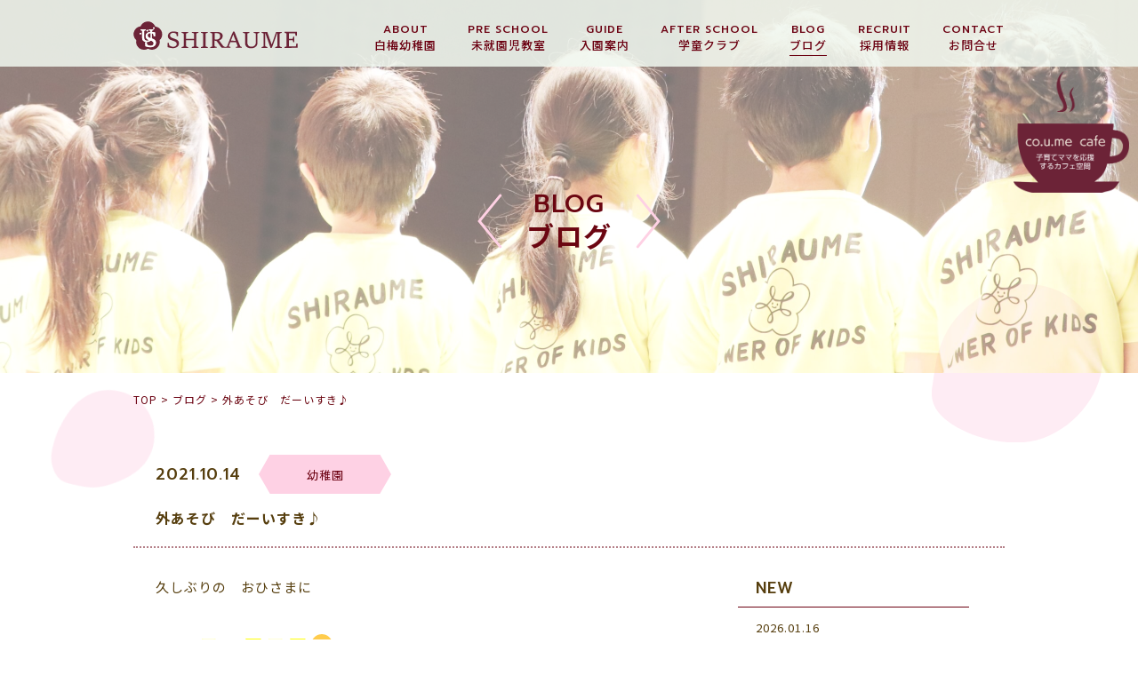

--- FILE ---
content_type: text/html; charset=UTF-8
request_url: https://www.myojo.ac.jp/blog/blog_cat01/1851/
body_size: 7908
content:
<!DOCTYPE html>
<html lang="ja">
<head>
<meta charset="UTF-8">
<title>外あそび　だーいすき♪ | 学校法人明星学園　白梅幼稚園</title>
<meta name="SKYPE_TOOLBAR" content="SKYPE_TOOLBAR_PARSER_COMPATIBLE">
<meta name="format-detection" content="telephone=no">
<meta http-equiv="X-UA-Compatible" content="IE=Edge">
<!-- Google Tag Manager -->
<script>(function(w,d,s,l,i){w[l]=w[l]||[];w[l].push({'gtm.start':
new Date().getTime(),event:'gtm.js'});var f=d.getElementsByTagName(s)[0],
j=d.createElement(s),dl=l!='dataLayer'?'&l='+l:'';j.async=true;j.src=
'https://www.googletagmanager.com/gtm.js?id='+i+dl;f.parentNode.insertBefore(j,f);
})(window,document,'script','dataLayer','GTM-5XJW9NB');</script>
<!-- End Google Tag Manager -->
<script type="text/javascript">
if ((navigator.userAgent.indexOf('iPhone') > 0) || navigator.userAgent.indexOf('iPod') > 0 || navigator.userAgent.indexOf('Android') > 0) {
  document.write('<meta name="viewport" content="width=device-width,initial-scale=1.0,minimum-scale=1.0">');
}else{
  document.write('');
}
</script>
<!-- Global site tag (gtag.js) - Google Analytics -->
<script async src="https://www.googletagmanager.com/gtag/js?id=G-F2Z8FV9PZN"></script>
<script>
  window.dataLayer = window.dataLayer || [];
  function gtag(){dataLayer.push(arguments);}
  gtag('js', new Date());

  gtag('config', 'G-F2Z8FV9PZN');
</script>

<!-- All In One SEO Pack 3.7.0[67,74] -->
<meta name="description"  content="久しぶりの　おひさまに みんなニッコニコ😊 先生とお友達のトンネルすべり台を しゅる　しゅる　しゅる～！！ 体を動かすってとっても気持ちがいいね😊 何より　大好きな　お友達と一緒だと 楽しさ倍増！！ 今日は久しぶりの　晴天！！ 外あそび日和でした😊" />

<script type="application/ld+json" class="aioseop-schema">{}</script>
<link rel="canonical" href="https://www.myojo.ac.jp/blog/blog_cat01/1851/" />
			<script type="text/javascript" >
				window.ga=window.ga||function(){(ga.q=ga.q||[]).push(arguments)};ga.l=+new Date;
				ga('create', 'UA-124016607-19', 'auto');
				// Plugins
				
				ga('send', 'pageview');
			</script>
			<script async src="https://www.google-analytics.com/analytics.js"></script>
			<!-- All In One SEO Pack -->
<link rel='dns-prefetch' href='//s.w.org' />
		<script type="text/javascript">
			window._wpemojiSettings = {"baseUrl":"https:\/\/s.w.org\/images\/core\/emoji\/13.0.1\/72x72\/","ext":".png","svgUrl":"https:\/\/s.w.org\/images\/core\/emoji\/13.0.1\/svg\/","svgExt":".svg","source":{"concatemoji":"https:\/\/www.myojo.ac.jp\/wp\/wp-includes\/js\/wp-emoji-release.min.js?ver=5.6.16"}};
			!function(e,a,t){var n,r,o,i=a.createElement("canvas"),p=i.getContext&&i.getContext("2d");function s(e,t){var a=String.fromCharCode;p.clearRect(0,0,i.width,i.height),p.fillText(a.apply(this,e),0,0);e=i.toDataURL();return p.clearRect(0,0,i.width,i.height),p.fillText(a.apply(this,t),0,0),e===i.toDataURL()}function c(e){var t=a.createElement("script");t.src=e,t.defer=t.type="text/javascript",a.getElementsByTagName("head")[0].appendChild(t)}for(o=Array("flag","emoji"),t.supports={everything:!0,everythingExceptFlag:!0},r=0;r<o.length;r++)t.supports[o[r]]=function(e){if(!p||!p.fillText)return!1;switch(p.textBaseline="top",p.font="600 32px Arial",e){case"flag":return s([127987,65039,8205,9895,65039],[127987,65039,8203,9895,65039])?!1:!s([55356,56826,55356,56819],[55356,56826,8203,55356,56819])&&!s([55356,57332,56128,56423,56128,56418,56128,56421,56128,56430,56128,56423,56128,56447],[55356,57332,8203,56128,56423,8203,56128,56418,8203,56128,56421,8203,56128,56430,8203,56128,56423,8203,56128,56447]);case"emoji":return!s([55357,56424,8205,55356,57212],[55357,56424,8203,55356,57212])}return!1}(o[r]),t.supports.everything=t.supports.everything&&t.supports[o[r]],"flag"!==o[r]&&(t.supports.everythingExceptFlag=t.supports.everythingExceptFlag&&t.supports[o[r]]);t.supports.everythingExceptFlag=t.supports.everythingExceptFlag&&!t.supports.flag,t.DOMReady=!1,t.readyCallback=function(){t.DOMReady=!0},t.supports.everything||(n=function(){t.readyCallback()},a.addEventListener?(a.addEventListener("DOMContentLoaded",n,!1),e.addEventListener("load",n,!1)):(e.attachEvent("onload",n),a.attachEvent("onreadystatechange",function(){"complete"===a.readyState&&t.readyCallback()})),(n=t.source||{}).concatemoji?c(n.concatemoji):n.wpemoji&&n.twemoji&&(c(n.twemoji),c(n.wpemoji)))}(window,document,window._wpemojiSettings);
		</script>
		<style type="text/css">
img.wp-smiley,
img.emoji {
	display: inline !important;
	border: none !important;
	box-shadow: none !important;
	height: 1em !important;
	width: 1em !important;
	margin: 0 .07em !important;
	vertical-align: -0.1em !important;
	background: none !important;
	padding: 0 !important;
}
</style>
	<link rel='stylesheet' id='sbi_styles-css'  href='https://www.myojo.ac.jp/wp/wp-content/plugins/instagram-feed/css/sbi-styles.min.css?ver=6.6.1' type='text/css' media='all' />
<link rel='stylesheet' id='wp-block-library-css'  href='https://www.myojo.ac.jp/wp/wp-includes/css/dist/block-library/style.min.css?ver=5.6.16' type='text/css' media='all' />
<link rel='stylesheet' id='responsive-lightbox-swipebox-css'  href='https://www.myojo.ac.jp/wp/wp-content/plugins/responsive-lightbox/assets/swipebox/swipebox.min.css?ver=2.3.1' type='text/css' media='all' />
<link rel='stylesheet' id='anime-css'  href='https://www.myojo.ac.jp/wp/wp-content/themes/shiraumetheme/assets/js/animation/animation.css?ver=5.6.16' type='text/css' media='all' />
<link rel='stylesheet' id='reset-css'  href='https://www.myojo.ac.jp/wp/wp-content/themes/shiraumetheme/assets/css/reset.css?ver=5.6.16' type='text/css' media='all' />
<link rel='stylesheet' id='util-css'  href='https://www.myojo.ac.jp/wp/wp-content/themes/shiraumetheme/assets/css/util.css?ver=5.6.16' type='text/css' media='all' />
<link rel='stylesheet' id='module-css'  href='https://www.myojo.ac.jp/wp/wp-content/themes/shiraumetheme/assets/css/common.css?ver=5.6.16' type='text/css' media='all' />
<link rel='stylesheet' id='page-css'  href='https://www.myojo.ac.jp/wp/wp-content/themes/shiraumetheme/assets/css/page.css?ver=5.6.16' type='text/css' media='all' />
<link rel='stylesheet' id='builtin-css'  href='https://www.myojo.ac.jp/wp/wp-content/themes/shiraumetheme/style.css?ver=5.6.16' type='text/css' media='all' />
<script type='text/javascript' src='https://ajax.googleapis.com/ajax/libs/jquery/1.11.3/jquery.js?ver=5.6.16' id='jquery-js'></script>
<script type='text/javascript' src='https://www.myojo.ac.jp/wp/wp-content/plugins/responsive-lightbox/assets/swipebox/jquery.swipebox.min.js?ver=2.3.1' id='responsive-lightbox-swipebox-js'></script>
<script type='text/javascript' src='https://www.myojo.ac.jp/wp/wp-content/plugins/responsive-lightbox/assets/infinitescroll/infinite-scroll.pkgd.min.js?ver=5.6.16' id='responsive-lightbox-infinite-scroll-js'></script>
<script type='text/javascript' id='responsive-lightbox-js-extra'>
/* <![CDATA[ */
var rlArgs = {"script":"swipebox","selector":"lightbox","customEvents":"","activeGalleries":"1","animation":"1","hideCloseButtonOnMobile":"0","removeBarsOnMobile":"0","hideBars":"1","hideBarsDelay":"5000","videoMaxWidth":"1080","useSVG":"1","loopAtEnd":"0","woocommerce_gallery":"0","ajaxurl":"https:\/\/www.myojo.ac.jp\/wp\/wp-admin\/admin-ajax.php","nonce":"c83c5c2353"};
/* ]]> */
</script>
<script type='text/javascript' src='https://www.myojo.ac.jp/wp/wp-content/plugins/responsive-lightbox/js/front.js?ver=2.3.1' id='responsive-lightbox-js'></script>
<script type='text/javascript' src='https://www.myojo.ac.jp/wp/wp-content/themes/shiraumetheme/assets/js/common.js?ver=5.6.16' id='como-js'></script>
<link rel='shortlink' href='https://www.myojo.ac.jp/?p=1851' />
<link rel="icon" href="https://www.myojo.ac.jp/wp/wp-content/uploads/2020/12/fabicon.png" sizes="32x32" />
<link rel="icon" href="https://www.myojo.ac.jp/wp/wp-content/uploads/2020/12/fabicon.png" sizes="192x192" />
<link rel="apple-touch-icon" href="https://www.myojo.ac.jp/wp/wp-content/uploads/2020/12/fabicon.png" />
<meta name="msapplication-TileImage" content="https://www.myojo.ac.jp/wp/wp-content/uploads/2020/12/fabicon.png" />
<script src="https://www.myojo.ac.jp/wp/wp-content/themes/shiraumetheme/assets/js/animation/jquery.inview.min.js"></script>
<script src="https://www.myojo.ac.jp/wp/wp-content/themes/shiraumetheme/assets/js/animation/animation.js"></script>
<!--[if lt IE 9]>
<script src="https://cdn.jsdelivr.net/html5shiv/3.7.3/html5shiv.min.js"></script>
<script src="https://cdn.jsdelivr.net/selectivizr/1.0.2/selectivizr.min.js"></script>
<script src="https://cdn.jsdelivr.net/respond/1.4.2/respond.min.js"></script>
<![endif]-->
</head>

<body class="blog-template-default single single-blog postid-1851">
<!-- Google Tag Manager (noscript) -->
<noscript><iframe src="https://www.googletagmanager.com/ns.html?id=GTM-5XJW9NB"
height="0" width="0" style="display:none;visibility:hidden"></iframe></noscript>
<!-- End Google Tag Manager (noscript) -->
<noscript><div class="noscript"><p>当サイトを快適にご利用いただくには、ブラウザでJavaScriptを有効にしてください。</p></div></noscript>

<header id="header">
  <div class="inner">
    <h1 class="logo"><a href="https://www.myojo.ac.jp/"><img src="https://www.myojo.ac.jp/wp/wp-content/themes/shiraumetheme/assets/img/common/logo.svg" width="186" height="50" alt="白梅幼稚園"/></a></h1>
    <nav id="gNavi" class="sp_none">
      <ul class="flex">
        <li>
          <a href="https://www.myojo.ac.jp/about/">
            <small class="ff01">ABOUT</small>
            <span>白梅幼稚園</span>
          </a>
        </li>
        <li>
          <a href="https://www.myojo.ac.jp/pre_school/">
            <small class="ff01">PRE SCHOOL</small>
            <span>未就園児教室</span>
          </a>
        </li>
        <li>
          <a href="https://www.myojo.ac.jp/guide/">
            <small class="ff01">GUIDE</small>
            <span>入園案内</span>
          </a>
        </li>
        <li>
          <a href="https://www.myojo.ac.jp/after_school/">
            <small class="ff01">AFTER SCHOOL</small>
            <span>学童クラブ</span>
          </a>
        </li>
        <li class="current">
          <a href="https://www.myojo.ac.jp/blog/">
            <small class="ff01">BLOG</small>
            <span>ブログ</span>
          </a>
        </li>
        <li>
          <a href="https://www.myojo.ac.jp/recruit/">
            <small class="ff01">RECRUIT</small>
            <span>採用情報</span>
          </a>
        </li>
        <li>
          <a href="https://www.myojo.ac.jp/contact/">
            <small class="ff01">CONTACT</small>
            <span>お問合せ</span>
          </a>
        </li>
      </ul>
    </nav><!-- / #gNavi -->
  </div>
</header><!-- / #header -->


<div id="lowerVisual" class="main_blog">
  <h2 class="page_ttl ani_bottom">
    <small class="ff01">BLOG</small>
    <span>ブログ</span>
  </h2>
  <div id="lv_petal01" class="petal"><span class="rellax" data-rellax-speed="-2"><img src="https://www.myojo.ac.jp/wp/wp-content/themes/shiraumetheme/assets/img/common/bg/petal02.svg" width="192" alt=""/></span></div>
</div>



<div id="page">

<div class="menuTrigger" id="menuTrigger">
  <div class="menuIcon_line menuIcon_line-trg trs trs-dr05 trs-tfCb"></div>
  <div class="menuIcon_line menuIcon_line-trg trs trs-dr05 trs-tfCb"></div>
  <div class="menuIcon_line menuIcon_line-trg trs trs-dr05 trs-tfCb"></div>
</div>
<div id="hbMenu" class="pc_none"> 
  <nav id="hbNav">
    <div class="hb_inner">
      <h2 class="hb_logo"><a href="https://www.myojo.ac.jp/"><img src="https://www.myojo.ac.jp/wp/wp-content/themes/shiraumetheme/assets/img/common/logo.svg" alt="白梅幼稚園"/></a></h2>
      <ul class="hb_menu01">
        <li>
          <a href="https://www.myojo.ac.jp/about/">
            <small class="ff01">ABOUT</small>
            <span>白梅幼稚園</span>
          </a>
        </li>
        <li>
          <a href="https://www.myojo.ac.jp/pre_school/">
            <small class="ff01">PRE SCHOOL</small>
            <span>未就園児教室</span>
          </a>
        </li>
        <li>
          <a href="https://www.myojo.ac.jp/guide/">
            <small class="ff01">GUIDE</small>
            <span>入園案内</span>
          </a>
        </li>
        <li>
          <a href="https://www.myojo.ac.jp/after_school/">
            <small class="ff01">AFTER SCHOOL</small>
            <span>学童クラブ</span>
          </a>
        </li>
        <li class="current">
          <a href="https://www.myojo.ac.jp/blog/">
            <small class="ff01">BLOG</small>
            <span>ブログ</span>
          </a>
        </li>
        <li>
          <a href="https://www.myojo.ac.jp/recruit/">
            <small class="ff01">RECRUIT</small>
            <span>採用情報</span>
          </a>
        </li>
        <li>
          <a href="https://www.myojo.ac.jp/contact/">
            <small class="ff01">CONTACT</small>
            <span>お問い合わせ</span>
          </a>
        </li>
        <li class="hb_anchor">
          <a href="https://www.myojo.ac.jp/#index_access">
            <small class="ff01">ACCESS</small>
            <span>アクセス</span>
          </a>
        </li>
		<li class="hb_anchor">
          <a href="https://www.myojo.ac.jp/method/">
            <!--<small class="ff01">method</small>-->
            <span><img src="https://www.myojo.ac.jp/wp/wp-content/themes/shiraumetheme/assets/img/common/spmenu_method.svg" alt="白梅メソッド研究所" width="100px";/></span>
          </a>
        </li>
      </ul>
    </div>
  </nav>
</div><!-- / #bMenu -->

<main id="contents">

<div id="crumbs" class="inner">
  <ul itemscope itemtype="https://schema.org/BreadcrumbList">
  <li itemprop="itemListElement" itemscope
      itemtype="https://schema.org/ListItem"><a href="https://www.myojo.ac.jp/" itemprop="item" ><span itemprop="name">TOP</span></a>&nbsp;&gt;<meta itemprop="position" content="1" /></li>

    <li itemprop="itemListElement" itemscope
      itemtype="https://schema.org/ListItem"><a href="https://www.myojo.ac.jp/blog/" itemprop="item"><span itemprop="name">ブログ</span></a>&nbsp;&gt;<meta itemprop="position" content="2" /></li>
  <li itemprop="itemListElement" itemscope
      itemtype="https://schema.org/ListItem"><span itemprop="name">外あそび　だーいすき♪</span><meta itemprop="position" content="3" /></li>

  
  </ul>
</div><!-- / #crumbs -->

<article id="blog">
  <section id="blog_single" class="post_single">
    <div class="inner">
      <div class="archive_year pc_none">
        <dl class="ff01">
          <dt>ARCHIVE</dt>
          <dd>
            <ul>
              	<li><a href='https://www.myojo.ac.jp/blog/2026/'>2026</a></li>
	<li><a href='https://www.myojo.ac.jp/blog/2025/'>2025</a></li>
	<li><a href='https://www.myojo.ac.jp/blog/2024/'>2024</a></li>
	<li><a href='https://www.myojo.ac.jp/blog/2023/'>2023</a></li>
	<li><a href='https://www.myojo.ac.jp/blog/2022/'>2022</a></li>
	<li><a href='https://www.myojo.ac.jp/blog/2021/'>2021</a></li>
	<li><a href='https://www.myojo.ac.jp/blog/2020/'>2020</a></li>
	<li><a href='https://www.myojo.ac.jp/blog/2019/'>2019</a></li>
	<li><a href='https://www.myojo.ac.jp/blog/2018/'>2018</a></li>
	<li><a href='https://www.myojo.ac.jp/blog/2017/'>2017</a></li>
	<li><a href='https://www.myojo.ac.jp/blog/2016/'>2016</a></li>
	<li><a href='https://www.myojo.ac.jp/blog/2015/'>2015</a></li>
	<li><a href='https://www.myojo.ac.jp/blog/2014/'>2014</a></li>
	<li><a href='https://www.myojo.ac.jp/blog/2013/'>2013</a></li>
	<li><a href='https://www.myojo.ac.jp/blog/2012/'>2012</a></li>
            </ul>
          </dd>
        </dl>
      </div>
      <div class="single_head ani_bottom">
        <div class="single_info flex">
          <time class="ff01" datetime="2021-10-14">2021.10.14</time>
          <div class="single_cat">
            <span class="single_cat_box">幼稚園</span>          </div>
        </div>
        <h2 class="single_ttl">外あそび　だーいすき♪</h2>
      </div>
      <div class="single_wrap flex fx_between sp_block">
        <div id="post_main" class="ani_bottom">
                    <div class="entry-content"><p>久しぶりの　おひさまに</p>
<p>みんな<span style="color: #ffff00;"><strong><span style="font-size: 18pt;">ニッコニコ😊</span></strong></span></p>
<p>先生とお友達のトンネルすべり台を</p>
<p><span style="font-size: 18pt;"><strong><span style="color: #33cccc;">しゅる　しゅる　しゅる～！！</span></strong></span></p>
<p><img loading="lazy" class="alignnone  wp-image-1853" src="https://www.myojo.ac.jp/wp/wp-content/uploads/2021/10/P1660244-600x451.jpg" alt="" width="343" height="258" srcset="https://www.myojo.ac.jp/wp/wp-content/uploads/2021/10/P1660244-600x451.jpg 600w, https://www.myojo.ac.jp/wp/wp-content/uploads/2021/10/P1660244-1200x901.jpg 1200w, https://www.myojo.ac.jp/wp/wp-content/uploads/2021/10/P1660244-768x577.jpg 768w, https://www.myojo.ac.jp/wp/wp-content/uploads/2021/10/P1660244-1536x1154.jpg 1536w, https://www.myojo.ac.jp/wp/wp-content/uploads/2021/10/P1660244.jpg 1920w" sizes="(max-width: 343px) 100vw, 343px" /> </p>
<p>体を動かすってとっても気持ちがいいね😊</p>
<p>何より　大好きな　お友達と一緒だと　</p>
<p><strong><span style="color: #ff0000; font-size: 18pt;">楽しさ倍増！！</span></strong></p>
<p><img loading="lazy" class="alignnone  wp-image-1856" src="https://www.myojo.ac.jp/wp/wp-content/uploads/2021/10/P1660210-600x451.jpg" alt="" width="370" height="278" srcset="https://www.myojo.ac.jp/wp/wp-content/uploads/2021/10/P1660210-600x451.jpg 600w, https://www.myojo.ac.jp/wp/wp-content/uploads/2021/10/P1660210-1200x901.jpg 1200w, https://www.myojo.ac.jp/wp/wp-content/uploads/2021/10/P1660210-768x577.jpg 768w, https://www.myojo.ac.jp/wp/wp-content/uploads/2021/10/P1660210-1536x1154.jpg 1536w, https://www.myojo.ac.jp/wp/wp-content/uploads/2021/10/P1660210.jpg 1920w" sizes="(max-width: 370px) 100vw, 370px" /></p>
<p>今日は久しぶりの　晴天！！</p>
<p>外あそび日和でした😊</p>
</div><!-- / .entry-content -->
                    <!-- START pagenavi-default.php -->
<div class="wp-detailnavi ff01">
<div class="prev_link"><a href="https://www.myojo.ac.jp/blog/blog_cat02/1837/" rel="prev" title="初めての方、限定💖　親子ベビーマッサージ体験会のお知らせ">PREV</a></div><div class="next_link"><a href="https://www.myojo.ac.jp/blog/blog_cat02/1871/" rel="next" title="チャレンジ登園スタート">NEXT</a></div></div><!--/ .wp-pagenavi -->
<!-- END pagenavi-default.php -->          <div class="more_link"><a href="https://www.myojo.ac.jp/blog/"><span>一覧へ戻る</span></a></div>
        </div><!-- / #post_main -->
        <div id="post_side" class="ani_top">
    <div class="side_post">
    <h3 class="side_ttl"><span class="ff01">NEW</span></h3>
    <ul>
            <li>
        <a href="https://www.myojo.ac.jp/blog/blog_cat06/7492/">
          <time datetime="2026-01-16">2026.01.16</time>
          <span class="side_post_cat">白梅メソッド研究所</span>          <h4>棚橋弘至選手に感謝をこめて</h4>
        </a>
      </li>
            <li>
        <a href="https://www.myojo.ac.jp/blog/blog_cat05/7483/">
          <time datetime="2026-01-15">2026.01.15</time>
          <span class="side_post_cat">しらうめ学童クラブ</span>          <h4>学童クラブ2026年最初のチャレンジに向…</h4>
        </a>
      </li>
            <li>
        <a href="https://www.myojo.ac.jp/blog/blog_cat02/7470/">
          <time datetime="2026-01-09">2026.01.09</time>
          <span class="side_post_cat">未就園児教室</span>          <h4>２０２６年　笑顔満載の一年に！</h4>
        </a>
      </li>
            <li>
        <a href="https://www.myojo.ac.jp/blog/blog_cat06/7461/">
          <time datetime="2026-01-09">2026.01.09</time>
          <span class="side_post_cat">白梅メソッド研究所</span>          <h4>楽しい一年を</h4>
        </a>
      </li>
            <li>
        <a href="https://www.myojo.ac.jp/blog/blog_cat04/7448/">
          <time datetime="2026-01-08">2026.01.08</time>
          <span class="side_post_cat">園長ブログ</span>          <h4>駆け上がる2026年に!!</h4>
        </a>
      </li>
          </ul>
  </div>
    <div class="side_menu side_nav">
    <h3 class="side_ttl"><span class="ff01">CATEGORY</span></h3>
    <ul>
      <li><a href="https://www.myojo.ac.jp/blog/">すべて</a></li>
      	<li class="cat-item cat-item-3"><a href="https://www.myojo.ac.jp/blog_cat/blog_cat01/">幼稚園</a>
</li>
	<li class="cat-item cat-item-4"><a href="https://www.myojo.ac.jp/blog_cat/blog_cat02/">未就園児教室</a>
</li>
	<li class="cat-item cat-item-5"><a href="https://www.myojo.ac.jp/blog_cat/blog_cat03/">リクルート</a>
</li>
	<li class="cat-item cat-item-2"><a href="https://www.myojo.ac.jp/blog_cat/blog_cat04/">園長ブログ</a>
</li>
	<li class="cat-item cat-item-6"><a href="https://www.myojo.ac.jp/blog_cat/blog_cat05/">しらうめ学童クラブ</a>
</li>
	<li class="cat-item cat-item-9"><a href="https://www.myojo.ac.jp/blog_cat/blog_cat06/">白梅メソッド研究所</a>
</li>
    </ul>
  </div>
  <div class="side_menu side_nav">
    <h3 class="side_ttl"><span class="ff01">ARCHIVE</span></h3>
<ul class="side_archive"><li><a href="https://www.myojo.ac.jp/blog/date/2026">2026</a></li><li><a href="https://www.myojo.ac.jp/blog/date/2025">2025</a></li><li><a href="https://www.myojo.ac.jp/blog/date/2024">2024</a></li><li><a href="https://www.myojo.ac.jp/blog/date/2023">2023</a></li><li><a href="https://www.myojo.ac.jp/blog/date/2022">2022</a></li><li><a href="https://www.myojo.ac.jp/blog/date/2021">2021</a></li><li><a href="https://www.myojo.ac.jp/blog/date/2020">2020</a></li><li><a href="https://www.myojo.ac.jp/blog/date/2019">2019</a></li><li><a href="https://www.myojo.ac.jp/blog/date/2018">2018</a></li><li><a href="https://www.myojo.ac.jp/blog/date/2017">2017</a></li><li><a href="https://www.myojo.ac.jp/blog/date/2016">2016</a></li><li><a href="https://www.myojo.ac.jp/blog/date/2015">2015</a></li><li><a href="https://www.myojo.ac.jp/blog/date/2014">2014</a></li><li><a href="https://www.myojo.ac.jp/blog/date/2013">2013</a></li><li><a href="https://www.myojo.ac.jp/blog/date/2012">2012</a></li></ul>  </div>
  <div class="side_search">
    <form role="search" method="get" id="searchform" action="https://www.myojo.ac.jp/">
    <input type="text" placeholder="検索" value="" name="s" class="searchfield">
    <input type="hidden" name="post_type" value="blog">
    <button type="submit" class="searchsubmit">検索</button>
    </form>
  </div>
</div><!-- / #post_side -->      </div>
    </div>
  </section>
</article><!-- / #news -->
<div id="cont_petal01" class="petal"><span class="rellax" data-rellax-speed="-1"><img src="https://www.myojo.ac.jp/wp/wp-content/themes/shiraumetheme/assets/img/common/bg/petal04.svg" width="115" alt=""/></span></div>
<div id="cont_petal02" class="petal"><span class="rellax" data-rellax-speed="-1"><img src="https://www.myojo.ac.jp/wp/wp-content/themes/shiraumetheme/assets/img/common/bg/petal02.svg" width="250" alt=""/></span></div>

</main><!-- / #contents -->

<footer id="footer">
  <div class="footer_inner">
    <div class="inner">
      <span class="ft_logo"><a href="https://www.myojo.ac.jp/"><img src="https://www.myojo.ac.jp/wp/wp-content/themes/shiraumetheme/assets/img/common/ft_logo.svg" width="126" height="94" alt="白梅幼稚園"/></a></span>
      <dl class="flex">
        <dt>学校法人明星学園</dt>
        <dd>白梅幼稚園</dd>
      </dl>
      <p>〒989-6115　宮城県大崎市古川駅東二丁目11-2</p>
      <ul class="ft_info flex">
        <li class="ft_tel"><span>0229-23-0871</span></li>
        <li class="ft_fax"><span>FAX:0229-21-0631</span></li>
      </ul>
      <ul class="ft_sns flex fx_center">
        <li><a href="https://www.myojo.ac.jp/contact/"><img src="https://www.myojo.ac.jp/wp/wp-content/themes/shiraumetheme/assets/img/common/ico/ico_mail01.svg" alt="Instagram" width="28"/></a></li>
        <li><a href="https://www.youtube.com/channel/UCZVF9BN5aIzeGm_0GbsgryA" target="_blank" rel="noreferrer"><img src="https://www.myojo.ac.jp/wp/wp-content/themes/shiraumetheme/assets/img/common/ico/ico_youtube01.svg" alt="YouTube" width="28"/></a></li>
        <li><a href="https://www.instagram.com/shiraumekindergarten/" target="_blank" rel="noreferrer"><img src="https://www.myojo.ac.jp/wp/wp-content/themes/shiraumetheme/assets/img/common/ico/ico_insta01.svg" alt="Instagram" width="28"/></a></li>
      </ul>
    </div>
    <small class="copyright">&copy; SHIRAUME KINDERGARTEN.</small>
  </div>
</footer><!-- / #footer -->

</div><!-- / #page -->

<div class="cafeaicon"><a href="https://shiraume.hp.peraichi.com/coumecafe" target="_blank" rel="noreferrer"><img src="https://www.myojo.ac.jp/wp/wp-content/themes/shiraumetheme/assets/img/common/coumecafe.png" width="130" alt="coumecafe"/></a></div>

<script>
//アーカイブアコーディオン
$(function(){
  $('.archive_year dt').click(function(){
    $(this).toggleClass('activ');
    $(this).next().slideToggle(300);
  });
});
</script>

<script src="https://cdnjs.cloudflare.com/ajax/libs/rellax/1.0.0/rellax.min.js"></script>
<script>
  var rellax = new Rellax('.rellax');
</script>
<link rel="stylesheet" href="https://cdnjs.cloudflare.com/ajax/libs/jqueryui/1.12.1/themes/base/jquery-ui.min.css">
<script src="https://www.myojo.ac.jp/wp/wp-content/themes/shiraumetheme/assets/js/jquery.ui.datepicker-ja.min.js"></script>
<script src="https://www.myojo.ac.jp/wp/wp-content/themes/shiraumetheme/assets/js/jquery-ui.min.js"></script>
<script>
$(function() {
    $.datepicker.setDefaults( $.datepicker.regional[ "ja" ] );
    $('.calendar1').datepicker({
        maxDate: '0',
        changeYear: true, //表示年の指定が可能
        changeMonth: true,
        beforeShowDay: function(date) {
            var cur = "#";
            cur += $(this).attr("id");
            var dateget = $(cur).val();
            if (dateget) {
                var dates = dateget.match(/\d{2}/g);
                var dyear = Number(dates[0]);
                dates[0] = dyear + 1925; // 和暦→西暦変換
                dates = dates.join( '/' );
                var dateStr = new Date();
                dateStr.setTime(Date.parse(dates)); // 当日を日付型に変換
                if (dateStr.getYear() == date.getYear() && // 選択日の判定
                dateStr.getMonth() == date.getMonth() &&
                dateStr.getDate() == date.getDate()) {
                    return [true, 'ui-state-active-today'];
                } else {
                    return [true];
                }
            } else {
                return [true];
            }
        },
        onSelect: function(dateText){ //西暦→和暦に変換して表示
            var date = dateText.split('/');
            if(date[0] > 2018) {
                var wareki = date[0] - 2018;
				dateText =  '令和'+ wareki +'年'+ date[1] +'月'+ date[2] +'日';
            } else if(date[0] > 1988) {
				var wareki = date[0] - 1988;
				dateText =  '平成'+ wareki +'年'+ date[1] +'月'+ date[2] +'日';
			} else if (date[0] > 1925) {
				var wareki = date[0] - 1925;
				dateText =  '昭和'+ wareki +'年'+ date[1] +'月'+ date[2] +'日';
			}
            $(this).val(dateText);
        }
    });
    $('.calendar2').datepicker({
        yearRange: '-80:+0',
        maxDate: '0',
        changeYear: true, //表示年の指定が可能
        changeMonth: true,
        beforeShowDay: function(date) {
            var cur = "#";
            cur += $(this).attr("id");
            var dateget = $(cur).val();
            if (dateget) {
                var dates = dateget.match(/\d{2}/g);
                var dyear = Number(dates[0]);
                dates[0] = dyear + 1925; // 和暦→西暦変換
                dates = dates.join( '/' );
                var dateStr = new Date();
                dateStr.setTime(Date.parse(dates)); // 当日を日付型に変換
                if (dateStr.getYear() == date.getYear() && // 選択日の判定
                dateStr.getMonth() == date.getMonth() &&
                dateStr.getDate() == date.getDate()) {
                    return [true, 'ui-state-active-today'];
                } else {
                    return [true];
                }
            } else {
                return [true];
            }
        },
        onSelect: function(dateText){ //西暦→和暦に変換して表示
            var date = dateText.split('/');
            if(date[0] > 2018) {
                var wareki = date[0] - 2018;
				dateText =  '令和'+ wareki +'年'+ date[1] +'月'+ date[2] +'日';
            } else if(date[0] > 1988) {
				var wareki = date[0] - 1988;
				dateText =  '平成'+ wareki +'年'+ date[1] +'月'+ date[2] +'日';
			} else if (date[0] > 1925) {
				var wareki = date[0] - 1925;
				dateText =  '昭和'+ wareki +'年'+ date[1] +'月'+ date[2] +'日';
			}
            $(this).val(dateText);
        }
    });
});
</script>
<!-- Instagram Feed JS -->
<script type="text/javascript">
var sbiajaxurl = "https://www.myojo.ac.jp/wp/wp-admin/admin-ajax.php";
</script>
</body>
</html>

--- FILE ---
content_type: text/css
request_url: https://www.myojo.ac.jp/wp/wp-content/themes/shiraumetheme/style.css?ver=5.6.16
body_size: 1854
content:
@charset "UTF-8";
/*
Theme Name: SHIRAUME Theme
Author: 
Author URI: 
Version: 1.0
*/
.more_link2{
	text-align:left;
}
.mb80{
	margin-bottom:80px;
}
@media only screen and (min-width: 641px){
	.index_topics_pre, .index_topics_cafe{
    	margin: 30px auto;
    	display: flex;
  	}
  	.index_topics_pre div, .index_topics_cafe div{
    	width: 60%;
	}
	.index_topics_pre div.photo, .index_topics_cafe div.photo{
    	width: 40%;
	}
	.index_topics_cafe div.photo{
		text-align:right;
	}
	.index_topics_pre img, .index_topics_cafe img{
		width:95%;
	}
}
@media only screen and (max-width: 640px){
.more_link2{
	text-align:center;
}
.index_topics_cafe{
	margin-bottom:20px;
}
}
/*リクルート追加*/
#comfortable{
    background: #FFFCF2;
    padding: 0px 0 0px;
}
.comfortable_wrap{
    margin-top:60px;
}
.comfortable_item{
	text-align:center;
	margin-bottom:15px;
}
.comfortable_txt{
	margin-bottom:30px;
}
#uniform{
    background: #FFFFFF;
    padding: 20px 0 30px;
	background-image:url(assets/img/recruit/bg01.png);
	background-repeat:no-repeat;
	background-position: center top;
}
.uniform_wrap{
    margin-top:0px;
}
.uniform_wrap p{
	margin-bottom:20px;
}
.uniform_wrap figure{
	text-align:center;
	margin:auto;
}
#recruitmovie{
    background: #FFFCF2;
    padding: 20px 0 50px;
	background-image:url(assets/img/recruit/bg02.png);
	background-repeat:no-repeat;
	background-position: center top;
}
.youtubebox{
	width:500px;
	margin:auto;
}
.youtube_recruit {
  position: relative;
  width: 100%;
  padding-top: 56.25%;
}
.youtube_recruit iframe {
  position: absolute;
  top: 0;
  right: 0;
  width: 100%;
  height: 100%;
}
@media screen and (min-width: 768px) {
.comfortable_box{
    display:flex;
}
.comfortable_item{
    width: 15%;
}
.comfortable_txt{
	width:85%;
	margin-bottom:50px;
}
.comfortable_txt span{
	font-weight:bold;
}
.uniform_wrap{
    width:800px;
	margin:auto;
	text-align:center;
}
.uniform_wrap p{
	margin-bottom:50px;
}
}
@media screen and (max-width: 767px) {
.comfortable_wrap{
    margin-top:20px;
}
.comfortable_box{
	padding:0 8vw;
}
.uniform_wrap{
	padding:0 8vw;
}
}
/*リクルート追加*/

/* 白梅メソッド */
#method{
	padding:0 5.33vw;
}
.main_method {
  background: url("https://www.myojo.ac.jp/wp/wp-content/themes/shiraumetheme/assets/img/main/main_method.jpg") center center no-repeat;
  background-size: cover!important;
}

@media screen and (max-width: 767px) {
    .main_method {
      background: url("https://www.myojo.ac.jp/wp/wp-content/themes/shiraumetheme/assets/img/main/main_method_sp.jpg") center center no-repeat;
    }
}
.method_txt{
	padding-bottom: 50px;
	margin-bottom: 50px;
}
.line{
	border-bottom: solid 1px #6c2337;
}
.method_top,.method_bottom{
	padding-bottom:50px;
}
.method_top h1,.method_middle h2{
 	font-size:1.6em;
	font-weight:normal;
	padding-bottom:30px;
}
.method_top dd{
	padding-bottom:20px;
}
.method_top .name{
	text-align:right;
}
@media only screen and (max-width: 640px){
	.method_middle img{
		width:150px;
		padding:0 0 5px 5px;
	}
}
.method_bottom dl{
	padding-bottom:30px;
}
.methodimg h2{
	font-size:1.2em;
	padding-bottom:10px;
}
@media screen and (min-width: 768px) {
.methodimg dt{
	width:33%;
}
.methodimg dd{
	width:66%;
	padding-left:10px;
}
.method_middle{
	padding-bottom:50px;
}
}

/* 白梅メソッド */

/* プレスクール説明会バナー */
#index_pickupbnr{
	text-align:center;
}
@media only screen and (min-width: 641px){
#index_pickupbnr{
	margin-top:50px;
}
}
/* 未就園児教室ベビーマッサージ */
.babymassage h2 span{
	border-top:solid 1px #6b0611;
	border-bottom:solid 1px #6b0611;
	padding:20px;
	text-align:center;
	margin-bottom:50px;
	font-size:1.8rem;
	display:block;
}
.babymassage p {
	margin-bottom:50px;
}
.btnmb{
	margin-bottom:100px;
}
@media only screen and (max-width: 640px){
.babymassage{
	padding:0 5.33vw
}
.babymassage p {
	margin-bottom:50px;
}
}

/* トップページ広告 */
#index_topic{
	padding:100px 0 0px;
}
.index_topics_box {
    margin: 0 auto;
	/*max-width: 800px;
	background: url("assets/img/index/topics_bg.png") right 90px no-repeat;*/
}
@media only screen and (min-width: 641px){
	.pcnone{
	display:none;
}
}
@media only screen and (max-width: 640px){
#index_topic{
	padding:30px 0 50px;
}
.index_topics_box {
	background:none;
}
.topics_message img{
	width: 180px;
}
}
.youkou{
	margin-bottom:50px;
}
.youkou p{
margin-bottom:20px;
}
.sub_ttl01_title{
	font-size:2rem;
    font-weight: normal;
    color: #6c2337;
    line-height: 2;
}
.sub_ttl01_read{
	margin:0 0 50px;
	text-align:center;
}
.sub_ttl01_read span{
	font-size:2rem;
	border-bottom:1px solid #6c2337;
	margin:30px 0;
	color: #6c2337;
}
.topics_message{
	text-align:center;
	line-height: 1.8;
	margin-bottom:50px;
}
.sub_ttl01_read2{
	margin:0 0 20px;
	text-align:left;
	font-size:1.8rem;
	font-weight:bold;
}
.midashi{
	position:relative;
	font-size: 1.8rem;
    font-weight: normal;
    line-height: 1.8;
    color: #6c2337;
    letter-spacing: 0.2em;
	padding-left:10px;
}
.midashi:before{
	content: '';
    position: absolute;
    top: 0.1em;
    bottom: 0.3em;
    left: 0;
    width: 4px;
    background-color: #6c2337;
}

.topic_button a{
    font-size: 1.4rem;
    background-color: #6c2337;
    color: #fff;
    font-weight: normal;
    line-height: 2.777777777777778;
    letter-spacing: 0.24em;
    display: inline-block;
    min-width: 16.666666666666668em;
    text-align: center;
    padding: 0.6em 2em 0.6em 2em;
	text-decoration:none;
}
.topic_button a:hover{
	opacity:.8;
}
@media screen and (max-width: 767px){
.index_topics_box {
    max-width: 100%;
    padding: 0 5.33vw;
}
.sub_ttl01_read{
	margin:30px 0;
	text-align:center;
}
.sub_ttl01_read span{
	font-size:1.8rem;
}
.topics_message{
	text-align:left;
}
}
@media screen and (min-width: 768px){
	.sp_none{
		display:block;
	}
}

@media screen and (min-width: 768px){
.movie_slider_wrap{
	display:flex;
	max-width:980px;
	margin:0 auto;	
	}
.movie_slider_wrap .index_movie_slider{
	width:450px;
	justify-content:center;
	}
	
}

.cafeaicon img {
  width: 100%;
  height: auto;
}


--- FILE ---
content_type: image/svg+xml
request_url: https://www.myojo.ac.jp/wp/wp-content/themes/shiraumetheme/assets/img/common/spmenu_method.svg
body_size: 1404
content:
<svg id="アイコン" xmlns="http://www.w3.org/2000/svg" width="24.93mm" height="8.24mm" viewBox="0 0 70.66 23.37">
  <defs>
    <style>
      .cls-1 {
        fill: #68030d;
      }
    </style>
  </defs>
  <g>
    <path class="cls-1" d="M42.15,3.53l-6-2.71a1.18,1.18,0,0,0-.94,0L29.14,3.55a.59.59,0,0,0-.35.54.58.58,0,0,0,.35.54l.41.19v2a.77.77,0,0,0-.55.74.79.79,0,0,0,.43.69l-.3,1.41a.19.19,0,0,0,0,.16.2.2,0,0,0,.16.07h.93a.18.18,0,0,0,.15-.07.2.2,0,0,0,0-.16l-.3-1.41A.78.78,0,0,0,30,6.83V5l5.19,2.34a1.13,1.13,0,0,0,.93,0l6-2.71a.62.62,0,0,0,0-1.13Z"/>
    <path class="cls-1" d="M39.28,6.8,36.58,8a2.22,2.22,0,0,1-1.82,0L32.22,6.87a.31.31,0,0,0-.44.29V8.32c0,.87,1.77,2.08,4,2.08s4-1.21,4-2.08V7.09A.31.31,0,0,0,39.28,6.8Z"/>
  </g>
  <g>
    <rect class="cls-1" x="34.15" y="-20.71" width="0.78" height="68.33" transform="translate(48 -21.09) rotate(90)"/>
    <polyline class="cls-1" points="67.67 10.59 67.67 13.85 70.93 13.85"/>
  </g>
  <g>
    <path class="cls-1" d="M3.44,17a2.35,2.35,0,0,0-1.06-.26c-.7,0-1,.41-1,.79s.34.75,1.09,1.08c.95.42,1.41.94,1.41,1.75,0,1-.74,1.74-2.07,1.74a2.85,2.85,0,0,1-1.44-.36L.58,21a2.58,2.58,0,0,0,1.28.35c.71,0,1.1-.36,1.1-.9s-.3-.81-1-1.11C1.07,19,.48,18.45.48,17.64A1.71,1.71,0,0,1,2.41,16a2.75,2.75,0,0,1,1.24.27Z"/>
    <path class="cls-1" d="M9.06,22h-.9V19.33H5.74V22h-.9V16.08h.9v2.45H8.16V16.08h.9Z"/>
    <path class="cls-1" d="M10.3,16.09h.9V22h-.9Z"/>
    <path class="cls-1" d="M15,19.2c.45.16.69.58.83,1.21A10.88,10.88,0,0,0,16.24,22h-.93a9,9,0,0,1-.37-1.42c-.16-.79-.45-1.09-1.08-1.09h-.54V22h-.89V16.17a8.43,8.43,0,0,1,1.44-.12,2.44,2.44,0,0,1,1.69.47A1.5,1.5,0,0,1,16,17.68,1.58,1.58,0,0,1,15,19.19Zm-1-.36a1.08,1.08,0,0,0,1.21-1.07c0-.76-.55-1-1.19-1a2.66,2.66,0,0,0-.63.06v2Z"/>
    <path class="cls-1" d="M21.35,22h-1l-.53-1.74H18.05L17.54,22h-.92l1.81-5.93h1.1Zm-1.63-2.43L19.26,18c-.11-.39-.21-.81-.3-1.17h0c-.09.36-.18.8-.28,1.16l-.48,1.56Z"/>
    <path class="cls-1" d="M26.35,19.6c0,1.77-.88,2.51-2.15,2.51s-2-.71-2-2.48V16.09h.89v3.59c0,1.19.49,1.69,1.18,1.69s1.21-.51,1.21-1.69V16.09h.9Z"/>
    <path class="cls-1" d="M33.25,22h-.87l-.13-2.49c0-.81-.09-1.72-.08-2.46h0c-.18.7-.41,1.46-.66,2.21L30.61,22h-.68l-.81-2.64c-.24-.77-.45-1.55-.6-2.26h0c0,.74-.07,1.67-.11,2.5L28.26,22h-.84l.4-5.94h1.12l.84,2.62c.21.73.39,1.39.54,2h0c.15-.64.33-1.31.57-2l.86-2.61h1.12Z"/>
    <path class="cls-1" d="M37.56,22H34.33V16.09h3.1v.75h-2.2v1.72h2.08v.74H35.23v2h2.33Z"/>
    <path class="cls-1" d="M45.89,22H45l-.14-2.49c0-.81-.08-1.72-.07-2.46h0c-.18.7-.41,1.46-.66,2.21L43.25,22h-.67l-.82-2.64c-.24-.77-.45-1.55-.6-2.26h0c0,.74-.06,1.67-.11,2.5L40.9,22h-.84l.41-5.94h1.11l.84,2.62c.22.73.4,1.39.54,2h0c.14-.64.33-1.31.56-2l.86-2.61h1.13Z"/>
    <path class="cls-1" d="M50.21,22H47V16.09h3.1v.75H47.87v1.72H50v.74H47.87v2h2.34Z"/>
    <path class="cls-1" d="M54.65,16.86h-1.6V22h-.9V16.86h-1.6v-.77h4.1Z"/>
    <path class="cls-1" d="M59.54,22h-.9V19.33H56.22V22h-.9V16.08h.9v2.45h2.42V16.08h.9Z"/>
    <path class="cls-1" d="M65.49,19c0,2.06-1.11,3.11-2.55,3.11s-2.48-1.23-2.48-3S61.5,16,63,16,65.49,17.29,65.49,19Zm-4.09.07c0,1.2.55,2.3,1.57,2.3s1.57-1.08,1.57-2.34-.49-2.29-1.55-2.29S61.4,17.91,61.4,19.07Z"/>
    <path class="cls-1" d="M66.42,16.17a9.43,9.43,0,0,1,1.51-.12c2.53,0,3,1.55,3,2.87h0a3.19,3.19,0,0,1-.85,2.37,3.46,3.46,0,0,1-2.43.78A9,9,0,0,1,66.42,22Zm.9,5.16a4.85,4.85,0,0,0,.58,0c1.33,0,2.14-.78,2.14-2.41,0-1.45-.75-2.19-2-2.19a3.56,3.56,0,0,0-.69.06Z"/>
  </g>
</svg>


--- FILE ---
content_type: image/svg+xml
request_url: https://www.myojo.ac.jp/wp/wp-content/themes/shiraumetheme/assets/img/common/ico/search_btn.svg
body_size: 439
content:
<svg id="Icon_-_Search_-_White" data-name="Icon - Search - White" xmlns="http://www.w3.org/2000/svg" width="16" height="16" viewBox="0 0 16 16">
  <rect id="長方形_693" data-name="長方形 693" width="16" height="16" fill="none"/>
  <path id="パス_208" data-name="パス 208" d="M15.9,14.5l-3.3-3.3A6.847,6.847,0,0,0,14,7,6.957,6.957,0,0,0,7,0,6.957,6.957,0,0,0,0,7a6.957,6.957,0,0,0,7,7,6.847,6.847,0,0,0,4.2-1.4l3.3,3.3ZM2,7A4.951,4.951,0,0,1,7,2a4.951,4.951,0,0,1,5,5,4.951,4.951,0,0,1-5,5A4.951,4.951,0,0,1,2,7Z" fill="#6b0011"/>
</svg>


--- FILE ---
content_type: image/svg+xml
request_url: https://www.myojo.ac.jp/wp/wp-content/themes/shiraumetheme/assets/img/common/ico/ico_youtube01.svg
body_size: 852
content:
<svg id="グループ_1351" data-name="グループ 1351" xmlns="http://www.w3.org/2000/svg" width="27.262" height="27.263" viewBox="0 0 27.262 27.263">
  <g id="グループ_1348" data-name="グループ 1348">
    <path id="パス_2941" data-name="パス 2941" d="M709.456,165.981a13.631,13.631,0,1,1,13.631-13.631A13.647,13.647,0,0,1,709.456,165.981Z" transform="translate(-695.825 -138.718)" fill="#6b0611"/>
  </g>
  <g id="グループ_1350" data-name="グループ 1350" transform="translate(5.712 8.064)">
    <g id="グループ_1349" data-name="グループ 1349">
      <path id="パス_2942" data-name="パス 2942" d="M723.343,158.364a3.5,3.5,0,0,0-3.5-3.5h-9.079a3.5,3.5,0,0,0-3.5,3.5v4.255a3.5,3.5,0,0,0,3.5,3.5h9.079a3.5,3.5,0,0,0,3.5-3.5Zm-5.728,2.342-3.621,1.986c-.157.085-.3-.028-.3-.208v-4.076c0-.181.146-.295.3-.205l3.646,2.091A.237.237,0,0,1,717.614,160.705Z" transform="translate(-707.262 -154.863)" fill="#fff"/>
    </g>
  </g>
</svg>
